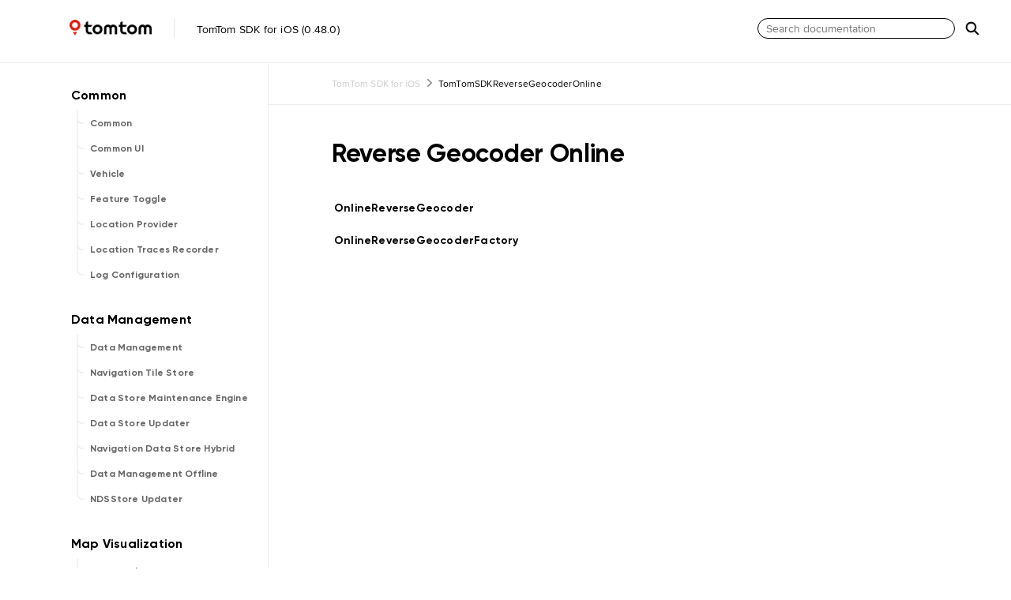

--- FILE ---
content_type: text/html
request_url: https://developer.tomtom.com/assets/downloads/tomtom-sdks/ios/api-reference/0.48.0/TomTomSDKReverseGeocoderOnline.html
body_size: 2494
content:
<!DOCTYPE html>
<html lang="en">
  <head>
    <title>TomTomSDKReverseGeocoderOnline  Reference</title>
    <link rel="stylesheet" type="text/css" href="css/jazzy.css" />
    <link rel="stylesheet" type="text/css" href="css/highlight.css" />
    <meta charset="utf-8">
    <script src="js/jquery.min.js" defer></script>
    <script src="js/jazzy.js" defer></script>
    
    <script src="js/lunr.min.js" defer></script>
    <script src="js/typeahead.jquery.js" defer></script>
    <script src="js/jazzy.search.js" defer></script>
  </head>
  <body>

    <a name="//apple_ref/swift/Section/TomTomSDKReverseGeocoderOnline" class="dashAnchor"></a>

    <a title="API Reference Documentation"></a>

    <header class="header">
      <p class="header-col header-col--primary">
        <a class="header-link" href="index.html">
        <img class="header-icon" src="img/logo.png" alt="TomTomSDK"/>
        <img class="header-separator" src="img/separator.png" alt="Separator"/> 
          TomTom SDK for iOS (0.48.0)
        </a>
      </p>
    
      <div class="header-col--secondary">
        <form class="searchform" role="search" action="search.json" class="search-form">
          <input type="text" placeholder="Search documentation" data-typeahead>
          <img class="search-img" src="img/search.png" alt="Search"/>
        </form>
      </div>
    </header>

    <div class="content-wrapper">
      <nav class="navigation">
        <ul class="nav-groups">
          <li class="nav-group-name">
            <img class="arrow" src="img/arrow_submenu.png" alt="arrow"/>
            <a id="frameworkname" class="nav-group-name-link" href="TomTomSDKCommon.html">TomTomSDKCommon</a>
          </li>
          <li class="nav-group-name">
            <img class="arrow" src="img/arrow_submenu.png" alt="arrow"/>
            <a id="frameworkname" class="nav-group-name-link" href="TomTomSDKCommonUI.html">TomTomSDKCommonUI</a>
          </li>
          <li class="nav-group-name">
            <img class="arrow" src="img/arrow_submenu.png" alt="arrow"/>
            <a id="frameworkname" class="nav-group-name-link" href="TomTomSDKVehicle.html">TomTomSDKVehicle</a>
          </li>
          <li class="nav-group-name">
            <img class="arrow" src="img/arrow_submenu.png" alt="arrow"/>
            <a id="frameworkname" class="nav-group-name-link" href="TomTomSDKFeatureToggle.html">TomTomSDKFeatureToggle</a>
          </li>
          <li class="nav-group-name">
            <img class="arrow" src="img/arrow_submenu.png" alt="arrow"/>
            <a id="frameworkname" class="nav-group-name-link" href="TomTomSDKLocationProvider.html">TomTomSDKLocationProvider</a>
          </li>
          <li class="nav-group-name">
            <img class="arrow" src="img/arrow_submenu.png" alt="arrow"/>
            <a id="frameworkname" class="nav-group-name-link" href="TomTomSDKLocationTracesRecorder.html">TomTomSDKLocationTracesRecorder</a>
          </li>
          <li class="nav-group-name">
            <img class="arrow" src="img/arrow_submenu.png" alt="arrow"/>
            <a id="frameworkname" class="nav-group-name-link" href="TomTomSDKLogConfiguration.html">TomTomSDKLogConfiguration</a>
          </li>
          <li class="nav-group-name">
            <img class="arrow" src="img/arrow_submenu.png" alt="arrow"/>
            <a id="frameworkname" class="nav-group-name-link" href="TomTomSDKDataManagement.html">TomTomSDKDataManagement</a>
          </li>
          <li class="nav-group-name">
            <img class="arrow" src="img/arrow_submenu.png" alt="arrow"/>
            <a id="frameworkname" class="nav-group-name-link" href="TomTomSDKNavigationTileStore.html">TomTomSDKNavigationTileStore</a>
          </li>
          <li class="nav-group-name">
            <img class="arrow" src="img/arrow_submenu.png" alt="arrow"/>
            <a id="frameworkname" class="nav-group-name-link" href="TomTomSDKDataStoreMaintenanceEngine.html">TomTomSDKDataStoreMaintenanceEngine</a>
          </li>
          <li class="nav-group-name">
            <img class="arrow" src="img/arrow_submenu.png" alt="arrow"/>
            <a id="frameworkname" class="nav-group-name-link" href="TomTomSDKDataStoreUpdater.html">TomTomSDKDataStoreUpdater</a>
          </li>
          <li class="nav-group-name">
            <img class="arrow" src="img/arrow_submenu.png" alt="arrow"/>
            <a id="frameworkname" class="nav-group-name-link" href="TomTomSDKNavigationDataStoreHybrid.html">TomTomSDKNavigationDataStoreHybrid</a>
          </li>
          <li class="nav-group-name">
            <img class="arrow" src="img/arrow_submenu.png" alt="arrow"/>
            <a id="frameworkname" class="nav-group-name-link" href="TomTomSDKDataManagementOffline.html">TomTomSDKDataManagementOffline</a>
          </li>
          <li class="nav-group-name">
            <img class="arrow" src="img/arrow_submenu.png" alt="arrow"/>
            <a id="frameworkname" class="nav-group-name-link" href="TomTomSDKNDSStoreUpdater.html">TomTomSDKNDSStoreUpdater</a>
          </li>
          <li class="nav-group-name">
            <img class="arrow" src="img/arrow_submenu.png" alt="arrow"/>
            <a id="frameworkname" class="nav-group-name-link" href="TomTomSDKMapDisplay.html">TomTomSDKMapDisplay</a>
          </li>
          <li class="nav-group-name">
            <img class="arrow" src="img/arrow_submenu.png" alt="arrow"/>
            <a id="frameworkname" class="nav-group-name-link" href="TomTomSDKRoutingVisualization.html">TomTomSDKRoutingVisualization</a>
          </li>
          <li class="nav-group-name">
            <img class="arrow" src="img/arrow_submenu.png" alt="arrow"/>
            <a id="frameworkname" class="nav-group-name-link" href="TomTomSDKSearchVisualization.html">TomTomSDKSearchVisualization</a>
          </li>
          <li class="nav-group-name">
            <img class="arrow" src="img/arrow_submenu.png" alt="arrow"/>
            <a id="frameworkname" class="nav-group-name-link" href="TomTomSDKPOIVisualization.html">TomTomSDKPOIVisualization</a>
          </li>
          <li class="nav-group-name">
            <img class="arrow" src="img/arrow_submenu.png" alt="arrow"/>
            <a id="frameworkname" class="nav-group-name-link" href="TomTomSDKNavigationVisualization.html">TomTomSDKNavigationVisualization</a>
          </li>
          <li class="nav-group-name">
            <img class="arrow" src="img/arrow_submenu.png" alt="arrow"/>
            <a id="frameworkname" class="nav-group-name-link" href="TomTomSDKRangeVisualization.html">TomTomSDKRangeVisualization</a>
          </li>
          <li class="nav-group-name">
            <img class="arrow" src="img/arrow_submenu.png" alt="arrow"/>
            <a id="frameworkname" class="nav-group-name-link" href="TomTomSDKStyleProviderOffline.html">TomTomSDKStyleProviderOffline</a>
          </li>
          <li class="nav-group-name">
            <img class="arrow" src="img/arrow_submenu.png" alt="arrow"/>
            <a id="frameworkname" class="nav-group-name-link" href="TomTomSDKMapDisplayDataProviderOffline.html">TomTomSDKMapDisplayDataProviderOffline</a>
          </li>
          <li class="nav-group-name">
            <img class="arrow" src="img/arrow_submenu.png" alt="arrow"/>
            <a id="frameworkname" class="nav-group-name-link" href="TomTomSDKMapDisplayDataProviderHybrid.html">TomTomSDKMapDisplayDataProviderHybrid</a>
          </li>
          <li class="nav-group-name">
            <img class="arrow" src="img/arrow_submenu.png" alt="arrow"/>
            <a id="frameworkname" class="nav-group-name-link" href="TomTomSDKSearch.html">TomTomSDKSearch</a>
          </li>
          <li class="nav-group-name">
            <img class="arrow" src="img/arrow_submenu.png" alt="arrow"/>
            <a id="frameworkname" class="nav-group-name-link" href="TomTomSDKSearchOnline.html">TomTomSDKSearchOnline</a>
          </li>
          <li class="nav-group-name">
            <img class="arrow" src="img/arrow_submenu.png" alt="arrow"/>
            <a id="frameworkname" class="nav-group-name-link" href="TomTomSDKSearchOnlineCustomData.html">TomTomSDKSearchOnlineCustomData</a>
          </li>
          <li class="nav-group-name">
            <img class="arrow" src="img/arrow_submenu.png" alt="arrow"/>
            <a id="frameworkname" class="nav-group-name-link" href="TomTomSDKSearchOffline.html">TomTomSDKSearchOffline</a>
          </li>
          <li class="nav-group-name">
            <img class="arrow" src="img/arrow_submenu.png" alt="arrow"/>
            <a id="frameworkname" class="nav-group-name-link" href="TomTomSDKSearchHybrid.html">TomTomSDKSearchHybrid</a>
          </li>
          <li class="nav-group-name">
            <img class="arrow" src="img/arrow_submenu.png" alt="arrow"/>
            <a id="frameworkname" class="nav-group-name-link" href="TomTomSDKSearchUI.html">TomTomSDKSearchUI</a>
          </li>
          <li class="nav-group-name">
            <img class="arrow" src="img/arrow_submenu.png" alt="arrow"/>
            <a id="frameworkname" class="nav-group-name-link" href="TomTomSDKDynamicData.html">TomTomSDKDynamicData</a>
          </li>
          <li class="nav-group-name">
            <img class="arrow" src="img/arrow_submenu.png" alt="arrow"/>
            <a id="frameworkname" class="nav-group-name-link" href="TomTomSDKDynamicDataOnline.html">TomTomSDKDynamicDataOnline</a>
          </li>
          <li class="nav-group-name">
            <img class="arrow" src="img/arrow_submenu.png" alt="arrow"/>
            <a id="frameworkname" class="nav-group-name-link" href="TomTomSDKStructuredSearch.html">TomTomSDKStructuredSearch</a>
          </li>
          <li class="nav-group-name">
            <img class="arrow" src="img/arrow_submenu.png" alt="arrow"/>
            <a id="frameworkname" class="nav-group-name-link" href="TomTomSDKStructuredSearchOffline.html">TomTomSDKStructuredSearchOffline</a>
          </li>
          <li class="nav-group-name">
            <img class="arrow" src="img/arrow_submenu.png" alt="arrow"/>
            <a id="frameworkname" class="nav-group-name-link" href="TomTomSDKReverseGeocoder.html">TomTomSDKReverseGeocoder</a>
          </li>
          <li class="nav-group-name">
            <img class="arrow" src="img/arrow_submenu.png" alt="arrow"/>
            <a id="frameworkname" class="nav-group-name-link" href="TomTomSDKReverseGeocoderOnline.html">TomTomSDKReverseGeocoderOnline</a>
          </li>
          <li class="nav-group-name">
            <img class="arrow" src="img/arrow_submenu.png" alt="arrow"/>
            <a id="frameworkname" class="nav-group-name-link" href="TomTomSDKReverseGeocoderOffline.html">TomTomSDKReverseGeocoderOffline</a>
          </li>
          <li class="nav-group-name">
            <img class="arrow" src="img/arrow_submenu.png" alt="arrow"/>
            <a id="frameworkname" class="nav-group-name-link" href="TomTomSDKReverseGeocoderHybrid.html">TomTomSDKReverseGeocoderHybrid</a>
          </li>
          <li class="nav-group-name">
            <img class="arrow" src="img/arrow_submenu.png" alt="arrow"/>
            <a id="frameworkname" class="nav-group-name-link" href="TomTomSDKRoute.html">TomTomSDKRoute</a>
          </li>
          <li class="nav-group-name">
            <img class="arrow" src="img/arrow_submenu.png" alt="arrow"/>
            <a id="frameworkname" class="nav-group-name-link" href="TomTomSDKRoutePlanner.html">TomTomSDKRoutePlanner</a>
          </li>
          <li class="nav-group-name">
            <img class="arrow" src="img/arrow_submenu.png" alt="arrow"/>
            <a id="frameworkname" class="nav-group-name-link" href="TomTomSDKRoutePlannerOnline.html">TomTomSDKRoutePlannerOnline</a>
          </li>
          <li class="nav-group-name">
            <img class="arrow" src="img/arrow_submenu.png" alt="arrow"/>
            <a id="frameworkname" class="nav-group-name-link" href="TomTomSDKRoutePlannerOffline.html">TomTomSDKRoutePlannerOffline</a>
          </li>
          <li class="nav-group-name">
            <img class="arrow" src="img/arrow_submenu.png" alt="arrow"/>
            <a id="frameworkname" class="nav-group-name-link" href="TomTomSDKRoutePlannerHybrid.html">TomTomSDKRoutePlannerHybrid</a>
          </li>
          <li class="nav-group-name">
            <img class="arrow" src="img/arrow_submenu.png" alt="arrow"/>
            <a id="frameworkname" class="nav-group-name-link" href="TomTomSDKRoutingCommon.html">TomTomSDKRoutingCommon</a>
          </li>
          <li class="nav-group-name">
            <img class="arrow" src="img/arrow_submenu.png" alt="arrow"/>
            <a id="frameworkname" class="nav-group-name-link" href="TomTomSDKRangeCalculator.html">TomTomSDKRangeCalculator</a>
          </li>
          <li class="nav-group-name">
            <img class="arrow" src="img/arrow_submenu.png" alt="arrow"/>
            <a id="frameworkname" class="nav-group-name-link" href="TomTomSDKRangeCalculatorOffline.html">TomTomSDKRangeCalculatorOffline</a>
          </li>
          <li class="nav-group-name">
            <img class="arrow" src="img/arrow_submenu.png" alt="arrow"/>
            <a id="frameworkname" class="nav-group-name-link" href="TomTomSDKNavigation.html">TomTomSDKNavigation</a>
          </li>
          <li class="nav-group-name">
            <img class="arrow" src="img/arrow_submenu.png" alt="arrow"/>
            <a id="frameworkname" class="nav-group-name-link" href="TomTomSDKNavigationUI.html">TomTomSDKNavigationUI</a>
          </li>
          <li class="nav-group-name">
            <img class="arrow" src="img/arrow_submenu.png" alt="arrow"/>
            <a id="frameworkname" class="nav-group-name-link" href="TomTomSDKNavigationOnline.html">TomTomSDKNavigationOnline</a>
          </li>
          <li class="nav-group-name">
            <img class="arrow" src="img/arrow_submenu.png" alt="arrow"/>
            <a id="frameworkname" class="nav-group-name-link" href="TomTomSDKNavigationOffline.html">TomTomSDKNavigationOffline</a>
          </li>
          <li class="nav-group-name">
            <img class="arrow" src="img/arrow_submenu.png" alt="arrow"/>
            <a id="frameworkname" class="nav-group-name-link" href="TomTomSDKNavigationHybrid.html">TomTomSDKNavigationHybrid</a>
          </li>
          <li class="nav-group-name">
            <img class="arrow" src="img/arrow_submenu.png" alt="arrow"/>
            <a id="frameworkname" class="nav-group-name-link" href="TomTomSDKNavigationOffRoad.html">TomTomSDKNavigationOffRoad</a>
          </li>
          <li class="nav-group-name">
            <img class="arrow" src="img/arrow_submenu.png" alt="arrow"/>
            <a id="frameworkname" class="nav-group-name-link" href="TomTomSDKNavigationEngines.html">TomTomSDKNavigationEngines</a>
          </li>
          <li class="nav-group-name">
            <img class="arrow" src="img/arrow_submenu.png" alt="arrow"/>
            <a id="frameworkname" class="nav-group-name-link" href="TomTomSDKRouteReplanner.html">TomTomSDKRouteReplanner</a>
          </li>
          <li class="nav-group-name">
            <img class="arrow" src="img/arrow_submenu.png" alt="arrow"/>
            <a id="frameworkname" class="nav-group-name-link" href="TomTomSDKRouteReplannerDefault.html">TomTomSDKRouteReplannerDefault</a>
          </li>
          <li class="nav-group-name">
            <img class="arrow" src="img/arrow_submenu.png" alt="arrow"/>
            <a id="frameworkname" class="nav-group-name-link" href="TomTomSDKRouteReplannerHybrid.html">TomTomSDKRouteReplannerHybrid</a>
          </li>
          <li class="nav-group-name">
            <img class="arrow" src="img/arrow_submenu.png" alt="arrow"/>
            <a id="frameworkname" class="nav-group-name-link" href="TomTomSDKDataSourceSelectionEngine.html">TomTomSDKDataSourceSelectionEngine</a>
          </li>
          <li class="nav-group-name">
            <img class="arrow" src="img/arrow_submenu.png" alt="arrow"/>
            <a id="frameworkname" class="nav-group-name-link" href="TomTomSDKTextToSpeech.html">TomTomSDKTextToSpeech</a>
          </li>
          <li class="nav-group-name">
            <img class="arrow" src="img/arrow_submenu.png" alt="arrow"/>
            <a id="frameworkname" class="nav-group-name-link" href="TomTomSDKTextToSpeechEngine.html">TomTomSDKTextToSpeechEngine</a>
          </li>
          <li class="nav-group-name">
            <img class="arrow" src="img/arrow_submenu.png" alt="arrow"/>
            <a id="frameworkname" class="nav-group-name-link" href="TomTomSDKDefaultTextToSpeech.html">TomTomSDKDefaultTextToSpeech</a>
          </li>
          <li class="nav-group-name">
            <img class="arrow" src="img/arrow_submenu.png" alt="arrow"/>
            <a id="frameworkname" class="nav-group-name-link" href="TomTomSDKHorizonEngineCommon.html">TomTomSDKHorizonEngineCommon</a>
          </li>
          <li class="nav-group-name">
            <img class="arrow" src="img/arrow_submenu.png" alt="arrow"/>
            <a id="frameworkname" class="nav-group-name-link" href="TomTomSDKSafetyCameras.html">TomTomSDKSafetyCameras</a>
          </li>
          <li class="nav-group-name">
            <img class="arrow" src="img/arrow_submenu.png" alt="arrow"/>
            <a id="frameworkname" class="nav-group-name-link" href="TomTomSDKHazards.html">TomTomSDKHazards</a>
          </li>
          <li class="nav-group-name">
            <img class="arrow" src="img/arrow_submenu.png" alt="arrow"/>
            <a id="frameworkname" class="nav-group-name-link" href="TomTomSDKTraffic.html">TomTomSDKTraffic</a>
          </li>
          <li class="nav-group-name">
            <img class="arrow" src="img/arrow_submenu.png" alt="arrow"/>
            <a id="frameworkname" class="nav-group-name-link" href="TomTomSDKTrafficDataProvider.html">TomTomSDKTrafficDataProvider</a>
          </li>
          <li class="nav-group-name">
            <img class="arrow" src="img/arrow_submenu.png" alt="arrow"/>
            <a id="frameworkname" class="nav-group-name-link" href="TomTomSDKTrafficEngine.html">TomTomSDKTrafficEngine</a>
          </li>
          <li class="nav-group-name">
            <img class="arrow" src="img/arrow_submenu.png" alt="arrow"/>
            <a id="frameworkname" class="nav-group-name-link" href="TomTomSDKMapMatchingEngineCommon.html">TomTomSDKMapMatchingEngineCommon</a>
          </li>
          <li class="nav-group-name">
            <img class="arrow" src="img/arrow_submenu.png" alt="arrow"/>
            <a id="frameworkname" class="nav-group-name-link" href="TomTomSDKMapMatchingEngineTileStore.html">TomTomSDKMapMatchingEngineTileStore</a>
          </li>
          <li class="nav-group-name">
            <img class="arrow" src="img/arrow_submenu.png" alt="arrow"/>
            <a id="frameworkname" class="nav-group-name-link" href="TomTomSDKMapMatchingEngineOffline.html">TomTomSDKMapMatchingEngineOffline</a>
          </li>
          <li class="nav-group-name">
            <img class="arrow" src="img/arrow_submenu.png" alt="arrow"/>
            <a id="frameworkname" class="nav-group-name-link" href="TomTomSDKMapMatchingEngineHybrid.html">TomTomSDKMapMatchingEngineHybrid</a>
          </li>
          <li class="nav-group-name">
            <img class="arrow" src="img/arrow_submenu.png" alt="arrow"/>
            <a id="frameworkname" class="nav-group-name-link" href="Extensions.html">Extensions</a>
          </li>
        </ul>
      </nav>      <article class="main-content">
        <p class="breadcrumbs">
          <a href="index.html">TomTom SDK for iOS</a>
          <img class="carat" src="img/carat.png" alt=""/>
          TomTomSDKReverseGeocoderOnline
        </p>
        <section class="section">
          <div class="section-content top-matter">
            <h1 id="modulename">TomTomSDKReverseGeocoderOnline</h1>
            
          </div>
        </section>

        <section class="section">
          <div id="sortList" class="section-content">
 
            <div class="task-group">
              <ul class="item-container">
                <li class="item">
                  <div>
                    <code>
                    <a name="/s:03TomA24SDKReverseGeocoderOnline0d7ReverseC0C"></a>
                    <a name="//apple_ref/swift/Class/OnlineReverseGeocoder" class="dashAnchor"></a>
                    <a class="fullURL" href="Classes/OnlineReverseGeocoder.html">OnlineReverseGeocoder</a>
                    </code>
                  </div>
                  <div class="height-container">
                    <div class="pointer-container"></div>
                    <section class="section">
                      <div class="pointer"></div>
                      <div class="abstract">
                        <p>Implementation of the Reverse Geocoding API based on TomTom&rsquo;s online service.
Reverse geocoding is the process of translating geographic coordinates in the form of latitude and longitude
into a readable address or location description that can be easily understood by humans.
This process makes possible the identification of specific location details such as the street
address, city, postal code, and other relevant information associated with a particular
location on a map. For example, the location (52.391174, 4.910375) can be translated to
the address (Distelweg, 141031 HE, Amsterdam).
A typical use case is for the end user to click on the map and see the address at the clicked
position.</p>

                        <a href="Classes/OnlineReverseGeocoder.html" class="slightly-smaller">See more</a>
                      </div>
                      <div class="declaration">
                        <h4>Declaration</h4>
                        <div class="language">
                          <p class="aside-title">Swift</p>
                          <pre class="highlight swift"><code><span class="kd">@available(*, deprecated, message: "  This API is deprecated and will be removed with the next major release.\n  Please use OnlineReverseGeocoderFactory instead.")</span>
<span class="kd">public</span> <span class="kd">final</span> <span class="kd">class</span> <span class="kt">OnlineReverseGeocoder</span> <span class="p">:</span> <span class="kt"><a href="Protocols/ReverseGeocoder.html">ReverseGeocoder</a></span></code></pre>

                        </div>
                      </div>
                    </section>
                  </div>
                </li>
                <li class="item">
                  <div>
                    <code>
                    <a name="/s:03TomA24SDKReverseGeocoderOnline0d7ReverseC7FactoryO"></a>
                    <a name="//apple_ref/swift/Enum/OnlineReverseGeocoderFactory" class="dashAnchor"></a>
                    <a class="fullURL" href="Enums/OnlineReverseGeocoderFactory.html">OnlineReverseGeocoderFactory</a>
                    </code>
                  </div>
                  <div class="height-container">
                    <div class="pointer-container"></div>
                    <section class="section">
                      <div class="pointer"></div>
                      <div class="abstract">
                        <p>Creates an implementation of the Reverse Geocoding API based on TomTom&rsquo;s online service.
Reverse geocoding is the process of translating geographic coordinates in the form of latitude and longitude
into a readable address or location description that can be easily understood by humans.
This process makes possible the identification of specific location details such as the street
address, city, postal code, and other relevant information associated with a particular
location on a map. For example, the location (52.391174, 4.910375) can be translated to
the address (Distelweg, 141031 HE, Amsterdam).
A typical use case is for the end user to click on the map and see the address at the clicked
position.</p>

                        <a href="Enums/OnlineReverseGeocoderFactory.html" class="slightly-smaller">See more</a>
                      </div>
                      <div class="declaration">
                        <h4>Declaration</h4>
                        <div class="language">
                          <p class="aside-title">Swift</p>
                          <pre class="highlight swift"><code><span class="kd">public</span> <span class="kd">enum</span> <span class="kt">OnlineReverseGeocoderFactory</span></code></pre>

                        </div>
                      </div>
                    </section>
                  </div>
                </li>
              </ul>
            </div>
          </div>
        </section>

      </article>
    </div>
    <section class="footer">
      <p>&copy; 2024 <a class="link" href="https://developer.tomtom.com/" target="_blank" rel="external noopener">TomTom N.V.</a>. All rights reserved. (Last updated: 2024-05-13)</p>
      <p>Generated by <a class="link" href="https://github.com/realm/jazzy" target="_blank" rel="external noopener">jazzy ♪♫ v0.14.4</a>, a <a class="link" href="https://realm.io" target="_blank" rel="external noopener">Realm</a> project.</p>
    </section>
  </body>
</html>


--- FILE ---
content_type: application/javascript
request_url: https://developer.tomtom.com/assets/downloads/tomtom-sdks/ios/api-reference/0.48.0/js/jazzy.js
body_size: 1279
content:
// Jazzy - https://github.com/realm/jazzy
// Copyright Realm Inc.
// SPDX-License-Identifier: MIT

window.jazzy = {'docset': false}

// Event Listener when content loaded
document.addEventListener('DOMContentLoaded', modifyTitle(), modifyTitleName(), orderListByFirstCharacter());

if (typeof window.dash != 'undefined') {
  document.documentElement.className += ' dash'
  window.jazzy.docset = true
}
if (navigator.userAgent.match(/xcode/i)) {
  document.documentElement.className += ' xcode'
  window.jazzy.docset = true
}

function toggleItem($link, $content) {
  var animationDuration = 300;
  $link.toggleClass('token-open');
  $content.slideToggle(animationDuration);
}

function itemLinkToContent($link) {
  return $link.parent().parent().next();
}

// Remove The TomTomSDK prefix from the name of the module in side navigation
function modifyTitle() {
  var liNodeList = document.querySelectorAll('.nav-groups .nav-group-name');

  liNodeList.forEach(function(liElement) {
    const link = liElement.querySelector("#frameworkname");
      if (link) {
        const modulename = link.textContent;
        // Remove the prefix 'TomTomSDK' if it exists
        const modifiedTitle = modulename.replace(/^TomTomSDK/, '');

        const spaceTitle = modifiedTitle.replace(/([a-z])([A-Z])/g, '$1 $2').trim();

        link.textContent = spaceTitle;
      }
  });
}

// Remove The TomTomSDK prefix from the name of the module in main page
function modifyTitleName(){
  const title = document.getElementById('modulename');

  const modulename = title.textContent;

    // Remove the prefix 'TomTomSDK' if it exists
  if (modulename.startsWith('TomTomSDK')) {
    const modifiedTitle = modulename.replace(/^TomTomSDK/, '');
    const spaceTitle = modifiedTitle.replace(/([a-z])([A-Z])/g, '$1 $2').trim();
    title.textContent = spaceTitle;
  }
}

// On doc load + hash-change, open any targetted item
function openCurrentItemIfClosed() {
  if (window.jazzy.docset) {
    return;
  }
  var $link = $(`a[name="${location.hash.substring(1)}"]`).nextAll('.token');
  $content = itemLinkToContent($link);
  if ($content.is(':hidden')) {
    toggleItem($link, $content);
  }
}

$(openCurrentItemIfClosed);
$(window).on('hashchange', openCurrentItemIfClosed);
$()

// On item link ('token') click, toggle its discussion
$('.token').on('click', function(event) {
  if (window.jazzy.docset) {
    return;
  }
  var $link = $(this);
  toggleItem($link, itemLinkToContent($link));

  // Keeps the document from jumping to the hash.
  var href = $link.attr('href');
  if (history.pushState) {
    history.pushState({}, '', href);
  } else {
    location.hash = href;
  }
  event.preventDefault();
});

// Clicks on links to the current, closed, item need to open the item
$("a:not('.token')").on('click', function() {
  if (location == this.href) {
    openCurrentItemIfClosed();
  }
});

// KaTeX rendering
if ("katex" in window) {
  $($('.math').each( (_, element) => {
    katex.render(element.textContent, element, {
      displayMode: $(element).hasClass('m-block'),
      throwOnError: false,
      trust: true
    });
  }))
}

// Sort API list within module
function orderListByFirstCharacter() {
  const list = document.getElementById('sortList');
  const items = Array.from(list.getElementsByClassName('item'));

  // Clone the items to preserve the original content
  const clonedItems = items.map(function (item) {
    return item.cloneNode(true);
  });

  // Sort the cloned items
  clonedItems.sort(function (a, b) {
    const textA = a.textContent.trim().toUpperCase();
    const textB = b.textContent.trim().toUpperCase();
    return textA.localeCompare(textB);
  });

  // Clear the existing list
  list.innerHTML = '';

  // Append the sorted cloned items back to the list
  clonedItems.forEach(function (item) {
    list.appendChild(item);
  });
}